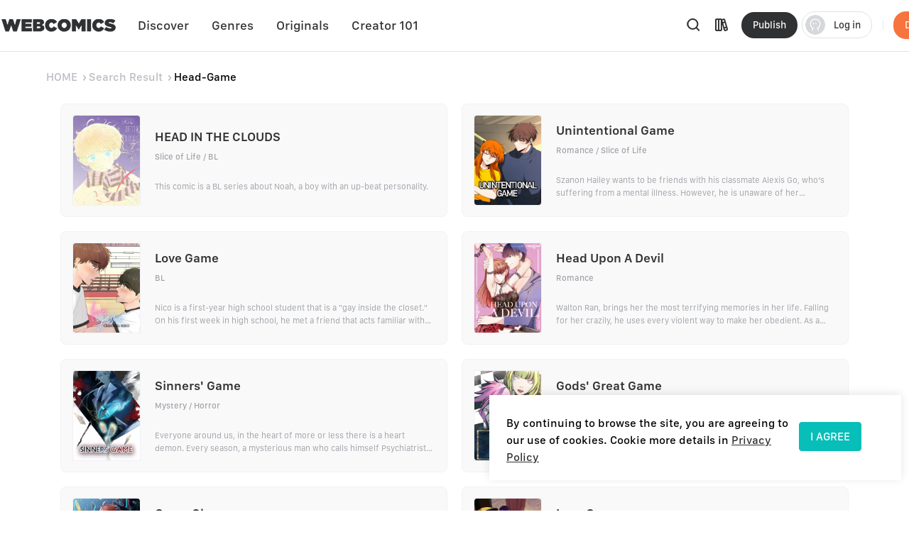

--- FILE ---
content_type: application/javascript; charset=UTF-8
request_url: https://webcomicsapp.com/_nuxt/7284dee.js
body_size: 8114
content:
(window.webpackJsonp=window.webpackJsonp||[]).push([[72],{516:function(e,t,n){e.exports=function(e){var t={};function n(r){if(t[r])return t[r].exports;var o=t[r]={i:r,l:!1,exports:{}};return e[r].call(o.exports,o,o.exports,n),o.l=!0,o.exports}return n.m=e,n.c=t,n.d=function(e,t,r){n.o(e,t)||Object.defineProperty(e,t,{enumerable:!0,get:r})},n.r=function(e){"undefined"!=typeof Symbol&&Symbol.toStringTag&&Object.defineProperty(e,Symbol.toStringTag,{value:"Module"}),Object.defineProperty(e,"__esModule",{value:!0})},n.t=function(e,t){if(1&t&&(e=n(e)),8&t)return e;if(4&t&&"object"==typeof e&&e&&e.__esModule)return e;var r=Object.create(null);if(n.r(r),Object.defineProperty(r,"default",{enumerable:!0,value:e}),2&t&&"string"!=typeof e)for(var o in e)n.d(r,o,function(t){return e[t]}.bind(null,o));return r},n.n=function(e){var t=e&&e.__esModule?function(){return e.default}:function(){return e};return n.d(t,"a",t),t},n.o=function(object,e){return Object.prototype.hasOwnProperty.call(object,e)},n.p="/dist/",n(n.s=59)}({0:function(e,t,n){"use strict";function r(e,t,n,r,o,d,h,l){var c,f="function"==typeof e?e.options:e;if(t&&(f.render=t,f.staticRenderFns=n,f._compiled=!0),r&&(f.functional=!0),d&&(f._scopeId="data-v-"+d),h?(c=function(e){(e=e||this.$vnode&&this.$vnode.ssrContext||this.parent&&this.parent.$vnode&&this.parent.$vnode.ssrContext)||"undefined"==typeof __VUE_SSR_CONTEXT__||(e=__VUE_SSR_CONTEXT__),o&&o.call(this,e),e&&e._registeredComponents&&e._registeredComponents.add(h)},f._ssrRegister=c):o&&(c=l?function(){o.call(this,this.$root.$options.shadowRoot)}:o),c)if(f.functional){f._injectStyles=c;var y=f.render;f.render=function(e,t){return c.call(t),y(e,t)}}else{var v=f.beforeCreate;f.beforeCreate=v?[].concat(v,c):[c]}return{exports:e,options:f}}n.d(t,"a",(function(){return r}))},18:function(e,t){e.exports=n(98)},2:function(e,t){e.exports=n(23)},20:function(e,t){e.exports=n(114)},28:function(e,t){e.exports=n(215)},3:function(e,t){e.exports=n(16)},4:function(e,t){e.exports=n(12)},59:function(e,t,n){"use strict";n.r(t);var r=function(){var e=this,t=e.$createElement,n=e._self._c||t;return n("div",{staticClass:"el-tree",class:{"el-tree--highlight-current":e.highlightCurrent,"is-dragging":!!e.dragState.draggingNode,"is-drop-not-allow":!e.dragState.allowDrop,"is-drop-inner":"inner"===e.dragState.dropType},attrs:{role:"tree"}},[e._l(e.root.childNodes,(function(t){return n("el-tree-node",{key:e.getNodeKey(t),attrs:{node:t,props:e.props,"render-after-expand":e.renderAfterExpand,"show-checkbox":e.showCheckbox,"render-content":e.renderContent},on:{"node-expand":e.handleNodeExpand}})})),e.isEmpty?n("div",{staticClass:"el-tree__empty-block"},[n("span",{staticClass:"el-tree__empty-text"},[e._v(e._s(e.emptyText))])]):e._e(),n("div",{directives:[{name:"show",rawName:"v-show",value:e.dragState.showDropIndicator,expression:"dragState.showDropIndicator"}],ref:"dropIndicator",staticClass:"el-tree__drop-indicator"})],2)};r._withStripped=!0;var o=n(9),d=n.n(o),h="$treeNodeId",l=function(e,data){data&&!data[h]&&Object.defineProperty(data,h,{value:e.id,enumerable:!1,configurable:!1,writable:!1})},c=function(e,data){return e?data[e]:data[h]},f=n(3),y=function(){function e(e,t){for(var i=0;i<t.length;i++){var n=t[i];n.enumerable=n.enumerable||!1,n.configurable=!0,"value"in n&&(n.writable=!0),Object.defineProperty(e,n.key,n)}}return function(t,n,r){return n&&e(t.prototype,n),r&&e(t,r),t}}();var v=function(e){for(var t=!0,n=!0,r=!0,i=0,o=e.length;i<o;i++){var d=e[i];(!0!==d.checked||d.indeterminate)&&(t=!1,d.disabled||(r=!1)),(!1!==d.checked||d.indeterminate)&&(n=!1)}return{all:t,none:n,allWithoutDisable:r,half:!t&&!n}},C=function e(t){if(0!==t.childNodes.length&&!t.loading){var n=v(t.childNodes),r=n.all,o=n.none,d=n.half;r?(t.checked=!0,t.indeterminate=!1):d?(t.checked=!1,t.indeterminate=!0):o&&(t.checked=!1,t.indeterminate=!1);var h=t.parent;h&&0!==h.level&&(t.store.checkStrictly||e(h))}},k=function(e,t){var n=e.store.props,data=e.data||{},r=n[t];if("function"==typeof r)return r(data,e);if("string"==typeof r)return data[r];if(void 0===r){var o=data[t];return void 0===o?"":o}},N=0,x=function(){function e(t){for(var n in function(e,t){if(!(e instanceof t))throw new TypeError("Cannot call a class as a function")}(this,e),this.id=N++,this.text=null,this.checked=!1,this.indeterminate=!1,this.data=null,this.expanded=!1,this.parent=null,this.visible=!0,this.isCurrent=!1,t)t.hasOwnProperty(n)&&(this[n]=t[n]);this.level=0,this.loaded=!1,this.childNodes=[],this.loading=!1,this.parent&&(this.level=this.parent.level+1);var r=this.store;if(!r)throw new Error("[Node]store is required!");r.registerNode(this);var o=r.props;if(o&&void 0!==o.isLeaf){var d=k(this,"isLeaf");"boolean"==typeof d&&(this.isLeafByUser=d)}if(!0!==r.lazy&&this.data?(this.setData(this.data),r.defaultExpandAll&&(this.expanded=!0)):this.level>0&&r.lazy&&r.defaultExpandAll&&this.expand(),Array.isArray(this.data)||l(this,this.data),this.data){var h=r.defaultExpandedKeys,c=r.key;c&&h&&-1!==h.indexOf(this.key)&&this.expand(null,r.autoExpandParent),c&&void 0!==r.currentNodeKey&&this.key===r.currentNodeKey&&(r.currentNode=this,r.currentNode.isCurrent=!0),r.lazy&&r._initDefaultCheckedNode(this),this.updateLeafState()}}return e.prototype.setData=function(data){Array.isArray(data)||l(this,data),this.data=data,this.childNodes=[];for(var e=void 0,i=0,t=(e=0===this.level&&this.data instanceof Array?this.data:k(this,"children")||[]).length;i<t;i++)this.insertChild({data:e[i]})},e.prototype.contains=function(e){var t=!(arguments.length>1&&void 0!==arguments[1])||arguments[1],n=function n(r){for(var o=r.childNodes||[],d=!1,i=0,h=o.length;i<h;i++){var l=o[i];if(l===e||t&&n(l)){d=!0;break}}return d};return n(this)},e.prototype.remove=function(){var e=this.parent;e&&e.removeChild(this)},e.prototype.insertChild=function(t,n,r){if(!t)throw new Error("insertChild error: child is required.");if(!(t instanceof e)){if(!r){var o=this.getChildren(!0)||[];-1===o.indexOf(t.data)&&(void 0===n||n<0?o.push(t.data):o.splice(n,0,t.data))}d()(t,{parent:this,store:this.store}),t=new e(t)}t.level=this.level+1,void 0===n||n<0?this.childNodes.push(t):this.childNodes.splice(n,0,t),this.updateLeafState()},e.prototype.insertBefore=function(e,t){var n=void 0;t&&(n=this.childNodes.indexOf(t)),this.insertChild(e,n)},e.prototype.insertAfter=function(e,t){var n=void 0;t&&-1!==(n=this.childNodes.indexOf(t))&&(n+=1),this.insertChild(e,n)},e.prototype.removeChild=function(e){var t=this.getChildren()||[],n=t.indexOf(e.data);n>-1&&t.splice(n,1);var r=this.childNodes.indexOf(e);r>-1&&(this.store&&this.store.deregisterNode(e),e.parent=null,this.childNodes.splice(r,1)),this.updateLeafState()},e.prototype.removeChildByData=function(data){for(var e=null,i=0;i<this.childNodes.length;i++)if(this.childNodes[i].data===data){e=this.childNodes[i];break}e&&this.removeChild(e)},e.prototype.expand=function(e,t){var n=this,r=function(){if(t)for(var r=n.parent;r.level>0;)r.expanded=!0,r=r.parent;n.expanded=!0,e&&e()};this.shouldLoadData()?this.loadData((function(data){data instanceof Array&&(n.checked?n.setChecked(!0,!0):n.store.checkStrictly||C(n),r())})):r()},e.prototype.doCreateChildren=function(e){var t=this,n=arguments.length>1&&void 0!==arguments[1]?arguments[1]:{};e.forEach((function(e){t.insertChild(d()({data:e},n),void 0,!0)}))},e.prototype.collapse=function(){this.expanded=!1},e.prototype.shouldLoadData=function(){return!0===this.store.lazy&&this.store.load&&!this.loaded},e.prototype.updateLeafState=function(){if(!0!==this.store.lazy||!0===this.loaded||void 0===this.isLeafByUser){var e=this.childNodes;!this.store.lazy||!0===this.store.lazy&&!0===this.loaded?this.isLeaf=!e||0===e.length:this.isLeaf=!1}else this.isLeaf=this.isLeafByUser},e.prototype.setChecked=function(e,t,n,r){var o=this;if(this.indeterminate="half"===e,this.checked=!0===e,!this.store.checkStrictly){if(!this.shouldLoadData()||this.store.checkDescendants){var d=v(this.childNodes),h=d.all,l=d.allWithoutDisable;this.isLeaf||h||!l||(this.checked=!1,e=!1);var c=function(){if(t){for(var n=o.childNodes,i=0,d=n.length;i<d;i++){var h=n[i];r=r||!1!==e;var l=h.disabled?h.checked:r;h.setChecked(l,t,!0,r)}var c=v(n),f=c.half,y=c.all;y||(o.checked=y,o.indeterminate=f)}};if(this.shouldLoadData())return void this.loadData((function(){c(),C(o)}),{checked:!1!==e});c()}var f=this.parent;f&&0!==f.level&&(n||C(f))}},e.prototype.getChildren=function(){var e=arguments.length>0&&void 0!==arguments[0]&&arguments[0];if(0===this.level)return this.data;var data=this.data;if(!data)return null;var t=this.store.props,n="children";return t&&(n=t.children||"children"),void 0===data[n]&&(data[n]=null),e&&!data[n]&&(data[n]=[]),data[n]},e.prototype.updateChildren=function(){var e=this,t=this.getChildren()||[],n=this.childNodes.map((function(e){return e.data})),r={},o=[];t.forEach((function(e,t){var d=e[h];!!d&&Object(f.arrayFindIndex)(n,(function(data){return data[h]===d}))>=0?r[d]={index:t,data:e}:o.push({index:t,data:e})})),this.store.lazy||n.forEach((function(t){r[t[h]]||e.removeChildByData(t)})),o.forEach((function(t){var n=t.index,data=t.data;e.insertChild({data:data},n)})),this.updateLeafState()},e.prototype.loadData=function(e){var t=this,n=arguments.length>1&&void 0!==arguments[1]?arguments[1]:{};if(!0!==this.store.lazy||!this.store.load||this.loaded||this.loading&&!Object.keys(n).length)e&&e.call(this);else{this.loading=!0;var r=function(r){t.childNodes=[],t.doCreateChildren(r,n),t.loaded=!0,t.loading=!1,t.updateLeafState(),e&&e.call(t,r)};this.store.load(this,r)}},y(e,[{key:"label",get:function(){return k(this,"label")}},{key:"key",get:function(){var e=this.store.key;return this.data?this.data[e]:null}},{key:"disabled",get:function(){return k(this,"disabled")}},{key:"nextSibling",get:function(){var e=this.parent;if(e){var t=e.childNodes.indexOf(this);if(t>-1)return e.childNodes[t+1]}return null}},{key:"previousSibling",get:function(){var e=this.parent;if(e){var t=e.childNodes.indexOf(this);if(t>-1)return t>0?e.childNodes[t-1]:null}return null}}]),e}(),m=x,_="function"==typeof Symbol&&"symbol"==typeof Symbol.iterator?function(e){return typeof e}:function(e){return e&&"function"==typeof Symbol&&e.constructor===Symbol&&e!==Symbol.prototype?"symbol":typeof e};var w=function(){function e(t){var n=this;for(var option in function(e,t){if(!(e instanceof t))throw new TypeError("Cannot call a class as a function")}(this,e),this.currentNode=null,this.currentNodeKey=null,t)t.hasOwnProperty(option)&&(this[option]=t[option]);(this.nodesMap={},this.root=new m({data:this.data,store:this}),this.lazy&&this.load)?(0,this.load)(this.root,(function(data){n.root.doCreateChildren(data),n._initDefaultCheckedNodes()})):this._initDefaultCheckedNodes()}return e.prototype.filter=function(e){var t=this.filterNodeMethod,n=this.lazy;!function r(o){var d=o.root?o.root.childNodes:o.childNodes;if(d.forEach((function(n){n.visible=t.call(n,e,n.data,n),r(n)})),!o.visible&&d.length){var h;h=!d.some((function(e){return e.visible})),o.root?o.root.visible=!1===h:o.visible=!1===h}e&&(!o.visible||o.isLeaf||n||o.expand())}(this)},e.prototype.setData=function(e){e!==this.root.data?(this.root.setData(e),this._initDefaultCheckedNodes()):this.root.updateChildren()},e.prototype.getNode=function(data){if(data instanceof m)return data;var e="object"!==(void 0===data?"undefined":_(data))?data:c(this.key,data);return this.nodesMap[e]||null},e.prototype.insertBefore=function(data,e){var t=this.getNode(e);t.parent.insertBefore({data:data},t)},e.prototype.insertAfter=function(data,e){var t=this.getNode(e);t.parent.insertAfter({data:data},t)},e.prototype.remove=function(data){var e=this.getNode(data);e&&e.parent&&(e===this.currentNode&&(this.currentNode=null),e.parent.removeChild(e))},e.prototype.append=function(data,e){var t=e?this.getNode(e):this.root;t&&t.insertChild({data:data})},e.prototype._initDefaultCheckedNodes=function(){var e=this,t=this.defaultCheckedKeys||[],n=this.nodesMap;t.forEach((function(t){var r=n[t];r&&r.setChecked(!0,!e.checkStrictly)}))},e.prototype._initDefaultCheckedNode=function(e){-1!==(this.defaultCheckedKeys||[]).indexOf(e.key)&&e.setChecked(!0,!this.checkStrictly)},e.prototype.setDefaultCheckedKey=function(e){e!==this.defaultCheckedKeys&&(this.defaultCheckedKeys=e,this._initDefaultCheckedNodes())},e.prototype.registerNode=function(e){this.key&&e&&e.data&&(void 0!==e.key&&(this.nodesMap[e.key]=e))},e.prototype.deregisterNode=function(e){var t=this;this.key&&e&&e.data&&(e.childNodes.forEach((function(e){t.deregisterNode(e)})),delete this.nodesMap[e.key])},e.prototype.getCheckedNodes=function(){var e=arguments.length>0&&void 0!==arguments[0]&&arguments[0],t=arguments.length>1&&void 0!==arguments[1]&&arguments[1],n=[],r=function r(o){(o.root?o.root.childNodes:o.childNodes).forEach((function(o){(o.checked||t&&o.indeterminate)&&(!e||e&&o.isLeaf)&&n.push(o.data),r(o)}))};return r(this),n},e.prototype.getCheckedKeys=function(){var e=this,t=arguments.length>0&&void 0!==arguments[0]&&arguments[0];return this.getCheckedNodes(t).map((function(data){return(data||{})[e.key]}))},e.prototype.getHalfCheckedNodes=function(){var e=[];return function t(n){(n.root?n.root.childNodes:n.childNodes).forEach((function(n){n.indeterminate&&e.push(n.data),t(n)}))}(this),e},e.prototype.getHalfCheckedKeys=function(){var e=this;return this.getHalfCheckedNodes().map((function(data){return(data||{})[e.key]}))},e.prototype._getAllNodes=function(){var e=[],t=this.nodesMap;for(var n in t)t.hasOwnProperty(n)&&e.push(t[n]);return e},e.prototype.updateChildren=function(e,data){var t=this.nodesMap[e];if(t){for(var n=t.childNodes,i=n.length-1;i>=0;i--){var r=n[i];this.remove(r.data)}for(var o=0,d=data.length;o<d;o++){var h=data[o];this.append(h,t.data)}}},e.prototype._setCheckedKeys=function(e){var t=arguments.length>1&&void 0!==arguments[1]&&arguments[1],n=arguments[2],r=this._getAllNodes().sort((function(a,b){return b.level-a.level})),o=Object.create(null),d=Object.keys(n);r.forEach((function(e){return e.setChecked(!1,!1)}));for(var i=0,h=r.length;i<h;i++){var l=r[i],c=l.data[e].toString(),f=d.indexOf(c)>-1;if(f){for(var y=l.parent;y&&y.level>0;)o[y.data[e]]=!0,y=y.parent;l.isLeaf||this.checkStrictly?l.setChecked(!0,!1):(l.setChecked(!0,!0),t&&function(){l.setChecked(!1,!1);!function e(t){t.childNodes.forEach((function(t){t.isLeaf||t.setChecked(!1,!1),e(t)}))}(l)}())}else l.checked&&!o[c]&&l.setChecked(!1,!1)}},e.prototype.setCheckedNodes=function(e){var t=arguments.length>1&&void 0!==arguments[1]&&arguments[1],n=this.key,r={};e.forEach((function(e){r[(e||{})[n]]=!0})),this._setCheckedKeys(n,t,r)},e.prototype.setCheckedKeys=function(e){var t=arguments.length>1&&void 0!==arguments[1]&&arguments[1];this.defaultCheckedKeys=e;var n=this.key,r={};e.forEach((function(e){r[e]=!0})),this._setCheckedKeys(n,t,r)},e.prototype.setDefaultExpandedKeys=function(e){var t=this;e=e||[],this.defaultExpandedKeys=e,e.forEach((function(e){var n=t.getNode(e);n&&n.expand(null,t.autoExpandParent)}))},e.prototype.setChecked=function(data,e,t){var n=this.getNode(data);n&&n.setChecked(!!e,t)},e.prototype.getCurrentNode=function(){return this.currentNode},e.prototype.setCurrentNode=function(e){var t=this.currentNode;t&&(t.isCurrent=!1),this.currentNode=e,this.currentNode.isCurrent=!0},e.prototype.setUserCurrentNode=function(e){var t=e[this.key],n=this.nodesMap[t];this.setCurrentNode(n)},e.prototype.setCurrentNodeKey=function(e){if(null==e)return this.currentNode&&(this.currentNode.isCurrent=!1),void(this.currentNode=null);var t=this.getNode(e);t&&this.setCurrentNode(t)},e}(),E=w,K=function(){var e=this,t=this,n=t.$createElement,r=t._self._c||n;return r("div",{directives:[{name:"show",rawName:"v-show",value:t.node.visible,expression:"node.visible"}],ref:"node",staticClass:"el-tree-node",class:{"is-expanded":t.expanded,"is-current":t.node.isCurrent,"is-hidden":!t.node.visible,"is-focusable":!t.node.disabled,"is-checked":!t.node.disabled&&t.node.checked},attrs:{role:"treeitem",tabindex:"-1","aria-expanded":t.expanded,"aria-disabled":t.node.disabled,"aria-checked":t.node.checked,draggable:t.tree.draggable},on:{click:function(e){return e.stopPropagation(),t.handleClick(e)},contextmenu:function(t){return e.handleContextMenu(t)},dragstart:function(e){return e.stopPropagation(),t.handleDragStart(e)},dragover:function(e){return e.stopPropagation(),t.handleDragOver(e)},dragend:function(e){return e.stopPropagation(),t.handleDragEnd(e)},drop:function(e){return e.stopPropagation(),t.handleDrop(e)}}},[r("div",{staticClass:"el-tree-node__content",style:{"padding-left":(t.node.level-1)*t.tree.indent+"px"}},[r("span",{class:[{"is-leaf":t.node.isLeaf,expanded:!t.node.isLeaf&&t.expanded},"el-tree-node__expand-icon",t.tree.iconClass?t.tree.iconClass:"el-icon-caret-right"],on:{click:function(e){return e.stopPropagation(),t.handleExpandIconClick(e)}}}),t.showCheckbox?r("el-checkbox",{attrs:{indeterminate:t.node.indeterminate,disabled:!!t.node.disabled},on:{change:t.handleCheckChange},nativeOn:{click:function(e){e.stopPropagation()}},model:{value:t.node.checked,callback:function(e){t.$set(t.node,"checked",e)},expression:"node.checked"}}):t._e(),t.node.loading?r("span",{staticClass:"el-tree-node__loading-icon el-icon-loading"}):t._e(),r("node-content",{attrs:{node:t.node}})],1),r("el-collapse-transition",[!t.renderAfterExpand||t.childNodeRendered?r("div",{directives:[{name:"show",rawName:"v-show",value:t.expanded,expression:"expanded"}],staticClass:"el-tree-node__children",attrs:{role:"group","aria-expanded":t.expanded}},t._l(t.node.childNodes,(function(e){return r("el-tree-node",{key:t.getNodeKey(e),attrs:{"render-content":t.renderContent,"render-after-expand":t.renderAfterExpand,"show-checkbox":t.showCheckbox,node:e},on:{"node-expand":t.handleChildNodeExpand}})})),1):t._e()])],1)};K._withStripped=!0;var D=n(28),S=n.n(D),$=n(18),O=n.n($),A=n(4),T=n.n(A),I={name:"ElTreeNode",componentName:"ElTreeNode",mixins:[T.a],props:{node:{default:function(){return{}}},props:{},renderContent:Function,renderAfterExpand:{type:Boolean,default:!0},showCheckbox:{type:Boolean,default:!1}},components:{ElCollapseTransition:S.a,ElCheckbox:O.a,NodeContent:{props:{node:{required:!0}},render:function(e){var t=this.$parent,n=t.tree,r=this.node,data=r.data,o=r.store;return t.renderContent?t.renderContent.call(t._renderProxy,e,{_self:n.$vnode.context,node:r,data:data,store:o}):n.$scopedSlots.default?n.$scopedSlots.default({node:r,data:data}):e("span",{class:"el-tree-node__label"},[r.label])}}},data:function(){return{tree:null,expanded:!1,childNodeRendered:!1,oldChecked:null,oldIndeterminate:null}},watch:{"node.indeterminate":function(e){this.handleSelectChange(this.node.checked,e)},"node.checked":function(e){this.handleSelectChange(e,this.node.indeterminate)},"node.expanded":function(e){var t=this;this.$nextTick((function(){return t.expanded=e})),e&&(this.childNodeRendered=!0)}},methods:{getNodeKey:function(e){return c(this.tree.nodeKey,e.data)},handleSelectChange:function(e,t){this.oldChecked!==e&&this.oldIndeterminate!==t&&this.tree.$emit("check-change",this.node.data,e,t),this.oldChecked=e,this.indeterminate=t},handleClick:function(){var e=this.tree.store;e.setCurrentNode(this.node),this.tree.$emit("current-change",e.currentNode?e.currentNode.data:null,e.currentNode),this.tree.currentNode=this,this.tree.expandOnClickNode&&this.handleExpandIconClick(),this.tree.checkOnClickNode&&!this.node.disabled&&this.handleCheckChange(null,{target:{checked:!this.node.checked}}),this.tree.$emit("node-click",this.node.data,this.node,this)},handleContextMenu:function(e){this.tree._events["node-contextmenu"]&&this.tree._events["node-contextmenu"].length>0&&(e.stopPropagation(),e.preventDefault()),this.tree.$emit("node-contextmenu",e,this.node.data,this.node,this)},handleExpandIconClick:function(){this.node.isLeaf||(this.expanded?(this.tree.$emit("node-collapse",this.node.data,this.node,this),this.node.collapse()):(this.node.expand(),this.$emit("node-expand",this.node.data,this.node,this)))},handleCheckChange:function(e,t){var n=this;this.node.setChecked(t.target.checked,!this.tree.checkStrictly),this.$nextTick((function(){var e=n.tree.store;n.tree.$emit("check",n.node.data,{checkedNodes:e.getCheckedNodes(),checkedKeys:e.getCheckedKeys(),halfCheckedNodes:e.getHalfCheckedNodes(),halfCheckedKeys:e.getHalfCheckedKeys()})}))},handleChildNodeExpand:function(e,t,n){this.broadcast("ElTreeNode","tree-node-expand",t),this.tree.$emit("node-expand",e,t,n)},handleDragStart:function(e){this.tree.draggable&&this.tree.$emit("tree-node-drag-start",e,this)},handleDragOver:function(e){this.tree.draggable&&(this.tree.$emit("tree-node-drag-over",e,this),e.preventDefault())},handleDrop:function(e){e.preventDefault()},handleDragEnd:function(e){this.tree.draggable&&this.tree.$emit("tree-node-drag-end",e,this)}},created:function(){var e=this,t=this.$parent;t.isTree?this.tree=t:this.tree=t.tree;var n=this.tree;n||console.warn("Can not find node's tree.");var r=(n.props||{}).children||"children";this.$watch("node.data."+r,(function(){e.node.updateChildren()})),this.node.expanded&&(this.expanded=!0,this.childNodeRendered=!0),this.tree.accordion&&this.$on("tree-node-expand",(function(t){e.node!==t&&e.node.collapse()}))}},B=I,L=n(0),component=Object(L.a)(B,K,[],!1,null,null,null);component.options.__file="packages/tree/src/tree-node.vue";var P=component.exports,j=n(20),M=n(2),z={name:"ElTree",mixins:[T.a],components:{ElTreeNode:P},data:function(){return{store:null,root:null,currentNode:null,treeItems:null,checkboxItems:[],dragState:{showDropIndicator:!1,draggingNode:null,dropNode:null,allowDrop:!0}}},props:{data:{type:Array},emptyText:{type:String,default:function(){return Object(j.t)("el.tree.emptyText")}},renderAfterExpand:{type:Boolean,default:!0},nodeKey:String,checkStrictly:Boolean,defaultExpandAll:Boolean,expandOnClickNode:{type:Boolean,default:!0},checkOnClickNode:Boolean,checkDescendants:{type:Boolean,default:!1},autoExpandParent:{type:Boolean,default:!0},defaultCheckedKeys:Array,defaultExpandedKeys:Array,currentNodeKey:[String,Number],renderContent:Function,showCheckbox:{type:Boolean,default:!1},draggable:{type:Boolean,default:!1},allowDrag:Function,allowDrop:Function,props:{default:function(){return{children:"children",label:"label",disabled:"disabled"}}},lazy:{type:Boolean,default:!1},highlightCurrent:Boolean,load:Function,filterNodeMethod:Function,accordion:Boolean,indent:{type:Number,default:18},iconClass:String},computed:{children:{set:function(e){this.data=e},get:function(){return this.data}},treeItemArray:function(){return Array.prototype.slice.call(this.treeItems)},isEmpty:function(){var e=this.root.childNodes;return!e||0===e.length||e.every((function(e){return!e.visible}))}},watch:{defaultCheckedKeys:function(e){this.store.setDefaultCheckedKey(e)},defaultExpandedKeys:function(e){this.store.defaultExpandedKeys=e,this.store.setDefaultExpandedKeys(e)},data:function(e){this.store.setData(e)},checkboxItems:function(e){Array.prototype.forEach.call(e,(function(e){e.setAttribute("tabindex",-1)}))},checkStrictly:function(e){this.store.checkStrictly=e}},methods:{filter:function(e){if(!this.filterNodeMethod)throw new Error("[Tree] filterNodeMethod is required when filter");this.store.filter(e)},getNodeKey:function(e){return c(this.nodeKey,e.data)},getNodePath:function(data){if(!this.nodeKey)throw new Error("[Tree] nodeKey is required in getNodePath");var e=this.store.getNode(data);if(!e)return[];for(var path=[e.data],t=e.parent;t&&t!==this.root;)path.push(t.data),t=t.parent;return path.reverse()},getCheckedNodes:function(e,t){return this.store.getCheckedNodes(e,t)},getCheckedKeys:function(e){return this.store.getCheckedKeys(e)},getCurrentNode:function(){var e=this.store.getCurrentNode();return e?e.data:null},getCurrentKey:function(){if(!this.nodeKey)throw new Error("[Tree] nodeKey is required in getCurrentKey");var e=this.getCurrentNode();return e?e[this.nodeKey]:null},setCheckedNodes:function(e,t){if(!this.nodeKey)throw new Error("[Tree] nodeKey is required in setCheckedNodes");this.store.setCheckedNodes(e,t)},setCheckedKeys:function(e,t){if(!this.nodeKey)throw new Error("[Tree] nodeKey is required in setCheckedKeys");this.store.setCheckedKeys(e,t)},setChecked:function(data,e,t){this.store.setChecked(data,e,t)},getHalfCheckedNodes:function(){return this.store.getHalfCheckedNodes()},getHalfCheckedKeys:function(){return this.store.getHalfCheckedKeys()},setCurrentNode:function(e){if(!this.nodeKey)throw new Error("[Tree] nodeKey is required in setCurrentNode");this.store.setUserCurrentNode(e)},setCurrentKey:function(e){if(!this.nodeKey)throw new Error("[Tree] nodeKey is required in setCurrentKey");this.store.setCurrentNodeKey(e)},getNode:function(data){return this.store.getNode(data)},remove:function(data){this.store.remove(data)},append:function(data,e){this.store.append(data,e)},insertBefore:function(data,e){this.store.insertBefore(data,e)},insertAfter:function(data,e){this.store.insertAfter(data,e)},handleNodeExpand:function(e,t,n){this.broadcast("ElTreeNode","tree-node-expand",t),this.$emit("node-expand",e,t,n)},updateKeyChildren:function(e,data){if(!this.nodeKey)throw new Error("[Tree] nodeKey is required in updateKeyChild");this.store.updateChildren(e,data)},initTabIndex:function(){this.treeItems=this.$el.querySelectorAll(".is-focusable[role=treeitem]"),this.checkboxItems=this.$el.querySelectorAll("input[type=checkbox]");var e=this.$el.querySelectorAll(".is-checked[role=treeitem]");e.length?e[0].setAttribute("tabindex",0):this.treeItems[0]&&this.treeItems[0].setAttribute("tabindex",0)},handleKeydown:function(e){var t=e.target;if(-1!==t.className.indexOf("el-tree-node")){var n=e.keyCode;this.treeItems=this.$el.querySelectorAll(".is-focusable[role=treeitem]");var r=this.treeItemArray.indexOf(t),o=void 0;[38,40].indexOf(n)>-1&&(e.preventDefault(),o=38===n?0!==r?r-1:0:r<this.treeItemArray.length-1?r+1:0,this.treeItemArray[o].focus()),[37,39].indexOf(n)>-1&&(e.preventDefault(),t.click());var d=t.querySelector('[type="checkbox"]');[13,32].indexOf(n)>-1&&d&&(e.preventDefault(),d.click())}}},created:function(){var e=this;this.isTree=!0,this.store=new E({key:this.nodeKey,data:this.data,lazy:this.lazy,props:this.props,load:this.load,currentNodeKey:this.currentNodeKey,checkStrictly:this.checkStrictly,checkDescendants:this.checkDescendants,defaultCheckedKeys:this.defaultCheckedKeys,defaultExpandedKeys:this.defaultExpandedKeys,autoExpandParent:this.autoExpandParent,defaultExpandAll:this.defaultExpandAll,filterNodeMethod:this.filterNodeMethod}),this.root=this.store.root;var t=this.dragState;this.$on("tree-node-drag-start",(function(n,r){if("function"==typeof e.allowDrag&&!e.allowDrag(r.node))return n.preventDefault(),!1;n.dataTransfer.effectAllowed="move";try{n.dataTransfer.setData("text/plain","")}catch(e){}t.draggingNode=r,e.$emit("node-drag-start",r.node,n)})),this.$on("tree-node-drag-over",(function(n,r){var o=function(element,e){for(var t=element;t&&"BODY"!==t.tagName;){if(t.__vue__&&t.__vue__.$options.name===e)return t.__vue__;t=t.parentNode}return null}(n.target,"ElTreeNode"),d=t.dropNode;d&&d!==o&&Object(M.removeClass)(d.$el,"is-drop-inner");var h=t.draggingNode;if(h&&o){var l=!0,c=!0,f=!0,y=!0;"function"==typeof e.allowDrop&&(l=e.allowDrop(h.node,o.node,"prev"),y=c=e.allowDrop(h.node,o.node,"inner"),f=e.allowDrop(h.node,o.node,"next")),n.dataTransfer.dropEffect=c?"move":"none",(l||c||f)&&d!==o&&(d&&e.$emit("node-drag-leave",h.node,d.node,n),e.$emit("node-drag-enter",h.node,o.node,n)),(l||c||f)&&(t.dropNode=o),o.node.nextSibling===h.node&&(f=!1),o.node.previousSibling===h.node&&(l=!1),o.node.contains(h.node,!1)&&(c=!1),(h.node===o.node||h.node.contains(o.node))&&(l=!1,c=!1,f=!1);var v=o.$el.getBoundingClientRect(),C=e.$el.getBoundingClientRect(),k=void 0,N=l?c?.25:f?.45:1:-1,x=f?c?.75:l?.55:0:1,m=-9999,_=n.clientY-v.top;k=_<v.height*N?"before":_>v.height*x?"after":c?"inner":"none";var w=o.$el.querySelector(".el-tree-node__expand-icon").getBoundingClientRect(),E=e.$refs.dropIndicator;"before"===k?m=w.top-C.top:"after"===k&&(m=w.bottom-C.top),E.style.top=m+"px",E.style.left=w.right-C.left+"px","inner"===k?Object(M.addClass)(o.$el,"is-drop-inner"):Object(M.removeClass)(o.$el,"is-drop-inner"),t.showDropIndicator="before"===k||"after"===k,t.allowDrop=t.showDropIndicator||y,t.dropType=k,e.$emit("node-drag-over",h.node,o.node,n)}})),this.$on("tree-node-drag-end",(function(n){var r=t.draggingNode,o=t.dropType,d=t.dropNode;if(n.preventDefault(),n.dataTransfer.dropEffect="move",r&&d){var h={data:r.node.data};"none"!==o&&r.node.remove(),"before"===o?d.node.parent.insertBefore(h,d.node):"after"===o?d.node.parent.insertAfter(h,d.node):"inner"===o&&d.node.insertChild(h),"none"!==o&&e.store.registerNode(h),Object(M.removeClass)(d.$el,"is-drop-inner"),e.$emit("node-drag-end",r.node,d.node,o,n),"none"!==o&&e.$emit("node-drop",r.node,d.node,o,n)}r&&!d&&e.$emit("node-drag-end",r.node,null,o,n),t.showDropIndicator=!1,t.draggingNode=null,t.dropNode=null,t.allowDrop=!0}))},mounted:function(){this.initTabIndex(),this.$el.addEventListener("keydown",this.handleKeydown)},updated:function(){this.treeItems=this.$el.querySelectorAll("[role=treeitem]"),this.checkboxItems=this.$el.querySelectorAll("input[type=checkbox]")}},R=Object(L.a)(z,r,[],!1,null,null,null);R.options.__file="packages/tree/src/tree.vue";var H=R.exports;H.install=function(e){e.component(H.name,H)};t.default=H},9:function(e,t){e.exports=n(44)}})}}]);